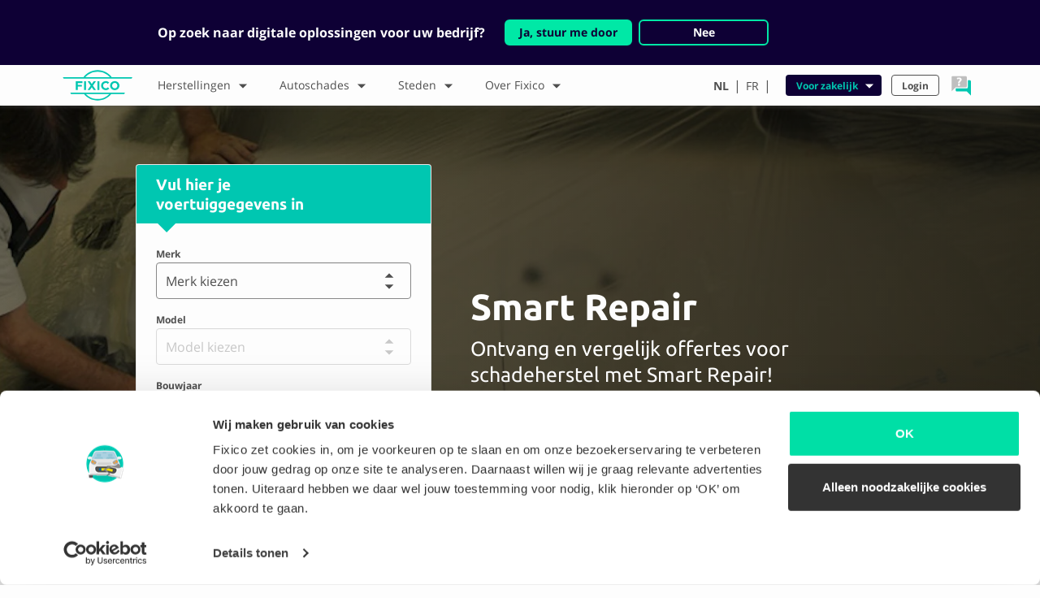

--- FILE ---
content_type: text/html;charset=UTF-8
request_url: https://fixico.be/nl/herstellingen/smart-repair
body_size: 84387
content:
<!DOCTYPE html>
<html lang="nl">
    <head>
        <meta charset="utf-8">

                    <title>Smart repair: Snel &amp; Goedkoop schadeherstel | Fixico</title>
            <meta property="og:title" content="Smart repair: Snel &amp; Goedkoop schadeherstel | Fixico" />
        
                <meta name="viewport" content="width=device-width, initial-scale=1, shrink-to-fit=no">

        
        <meta property="og:url" content="https://fixico.be/nl/herstellingen/smart-repair" />
        <meta name="og:locale" property="og:locale" content="nl_BE" />
                    <meta property="og:type" content="website" />
                    <meta property="og:site_name" content="Fixico" />
                    <meta property="og:image" content="https://storage.googleapis.com/website-assets-staging/logos/facebook_sharing.jpg" />
                    <meta name="description" content="Smart repair? Bij Fixico ontvang je gratis & vrijblijvend offertes van carrosseriebedrijven in de buurt. Binnen 24 uur 3 offertes. Vergelijk en bespaar direct!" />
                    <meta property="og:description" content="Smart repair? Bij Fixico ontvang je gratis & vrijblijvend offertes van carrosseriebedrijven in de buurt. Binnen 24 uur 3 offertes. Vergelijk en bespaar direct!" />
        
        
        
                <link rel="icon" type="image/png" href="https://website-assets.imgix.net/logo/fixico_light.ico" />
        <link rel="canonical" href="https://fixico.be/nl/herstellingen/smart-repair" />


                    <link rel="alternate" href="https://www.fixico.nl/herstelmethodes/smart-repair" hreflang="nl-NL">
                    <link rel="alternate" href="https://fixico.be/nl/herstellingen/smart-repair" hreflang="nl-BE">
                    <link rel="alternate" href="https://fixico.de/reparaturmethoden/smart-repair" hreflang="de-DE">
                    <link rel="alternate" href="https://fixico.be/fr/reparations/smart-repair" hreflang="fr-BE">
                                                                        
                <link href="/user/plugins/langswitcher/css/langswitcher.css" type="text/css" rel="stylesheet">
<link href="/user/themes/fixico/assets/stylesheets/application.css?v=1.1.0" type="text/css" rel="stylesheet">

    </head>
    <body class="nl_BE">
    <script type="application/ld+json">
{
    "@context": "http://schema.org",
    "@type": "Organization",
    "name": "Fixico",
    "url": "https://fixico.be/nl",
    "logo": "https://website-assets.imgix.net/logo/fixico_logo.svg",
    "address": {
        "@type": "PostalAddress",
        "streetAddress": "Weteringschans 85E",
        "postalCode": "1017RZ,",
        "addressLocality": "Amsterdam, Netherlands"
    },
    "contactPoint": {
        "@type": "ContactPoint",
        "telephone": "+32 0380 828 48",
        "contactType": "customer service",
        "email": "support@fixico.com",
        "hoursAvailable": {
            "@type": "OpeningHoursSpecification",
            "opens": "09:00",
            "closes": "18:00"
        }
    }
}
</script>        <div class="content">
                            <header class="header-nav">
            <div id="redirect-banner" class="tw-hidden tw-py-6 tw-bg-navy">
            <div class="container">
                <div class="tw-mx-7 xl:tw-mx-28 xl:tw-px-3 tw-flex tw-flex-wrap tw-items-center tw-text-center lg:tw-text-left">
                    <div class="text-white tw-font-semibold lg:tw-mr-6 tw-w-full lg:tw-w-auto">Op zoek naar digitale oplossingen voor uw bedrijf?</div>
                    <div class="tw-flex tw-text-sm tw-flex-wrap tw-justify-center tw-w-full lg:tw-w-auto tw-mt-4 lg:tw-mt-0">
                        <a data-track="Clicked business redirect" href="https://fixico-business.com/nl" class="tw-mb-2 sm:tw-mb-0 tw-text-center tw-flex tw-justify-center tw-items-center tw-bg-primary tw-px-4 tw-py-1 tw-border-solid tw-border-2 tw-border-primary tw-rounded-md tw-font-semibold tw-text-navy hover:tw-text-navy focus:tw-text-navy" style="text-decoration:none;">
                            Ja, stuur me door
                        </a>
                        <a class="tw-cursor-pointer tw-mx-2 tw-mb-2 sm:tw-mb-0 tw-text-center tw-flex tw-justify-center tw-items-center tw-bg-navy tw-px-4 tw-py-1 tw-rounded-md tw-font-semibold tw-border-solid tw-border-2 tw-border-primary text-white" style="min-width:160px;">
                            Nee
                        </a>
                    </div>
                </div>
            </div>
        </div>
        <div class="container header-nav__mobile hidden-lg-up">
                    <div class="navbar-toggler navbar-toggler-right p-0 m-0">
                <img src="https://website-assets.imgix.net/icon/hamburger_menu.svg" alt="hamburger menu" class="hamburger" width="30" height="30">
                <img src="https://website-assets.imgix.net/icon/close.svg" class="close" alt="close" width="30" height="30">
            </div>
                <a class="navbar-brand p-0 mb-0 mr-0" href="/nl"><img src="https://website-assets.imgix.net/logo/fixico_logo.svg" alt="Fixico Logo" width="85"></a>
        
            <ul class="nav main-nav main-nav--icon d-flex justify-content-center">
        <li class="nav-item dropdown my-auto d-flex justify-content-center flex-column">
            <a class="nav-link dropdown-toggle d-block" data-toggle="dropdown" href="#" role="button" aria-haspopup="true" aria-expanded="false">
                <img src="https://website-assets.imgix.net/icon/help.svg" alt="help icon">
            </a>
            <div class="dropdown-menu dropdown-menu-right">
                <a class="dropdown-item">
                    <h5>Wij helpen je graag!</h5>
                    <p>
                                                                            <span class="visual-circle visual-circle--green icon--small"></span>
                                                Ma t/m vr 09:00 - 18:00
                    </p>
                </a>
                                    <a class="dropdown-item py-1 " href="tel:+3238082848">
                        <div class="media">
                            <img class="d-flex align-self-start align-self-md-center mr-1 mr-md-2" src="https://website-assets.imgix.net/icon/phone.svg" alt="Phone" height="30" width="30">
                            <div class="media-body border-0 align-self-center">
                                <p class="mb-0 text-primary">0380 828 48</p>
                                <p class="mt-0">Direct contact</p>
                            </div>
                        </div>
                    </a>
                                    <a class="dropdown-item py-1 js-open-chat" href="#">
                        <div class="media">
                            <img class="d-flex align-self-start align-self-md-center mr-1 mr-md-2" src="https://website-assets.imgix.net/icon/chat.svg" alt="Chat" height="30" width="30">
                            <div class="media-body border-0 align-self-center">
                                <p class="mb-0 text-primary">Chat</p>
                                <p class="mt-0">Antwoord in 3 minuten</p>
                            </div>
                        </div>
                    </a>
                                    <a class="dropdown-item py-1 " href="https://api.whatsapp.com/send?phone=3238082848">
                        <div class="media">
                            <img class="d-flex align-self-start align-self-md-center mr-1 mr-md-2" src="https://website-assets.imgix.net/icon/whatsapp.svg" alt="Whatsapp" height="30" width="30">
                            <div class="media-body border-0 align-self-center">
                                <p class="mb-0 text-primary">WhatsApp</p>
                                <p class="mt-0">Antwoord in 1 uur</p>
                            </div>
                        </div>
                    </a>
                                    <a class="dropdown-item py-1 " href="mailto:support@fixico.com">
                        <div class="media">
                            <img class="d-flex align-self-start align-self-md-center mr-1 mr-md-2" src="https://website-assets.imgix.net/icon/email.svg" alt="Email" height="30" width="30">
                            <div class="media-body border-0 align-self-center">
                                <p class="mb-0 text-primary">E-mail</p>
                                <p class="mt-0">Antwoord in 1 dag</p>
                            </div>
                        </div>
                    </a>
                                    <a class="dropdown-item py-1 " href="/nl/hulp-en-advies/faq">
                        <div class="media">
                            <img class="d-flex align-self-start align-self-md-center mr-1 mr-md-2" src="https://website-assets.imgix.net/icon/faq.svg" alt="FAQ" height="30" width="30">
                            <div class="media-body border-0 align-self-center">
                                <p class="mb-0 text-primary">Veelgestelde vragen</p>
                                <p class="mt-0">Lees hier alle antwoorden</p>
                            </div>
                        </div>
                    </a>
                            </div>
        </li>
</ul>
        


    </div>
        <div class="container px-0 px-md-2 header-nav__main">
        <div class="row ">
                <div class="col-md-12">
                <nav class="d-flex justify-content-start p-0 mt-0 align-items-center">
                    <div class="hidden-md-down mr-0">
                                            <a class="navbar-brand m-0 d-flex justify-content-center" href="/nl"><img src="https://website-assets.imgix.net/logo/fixico_logo.svg" alt="Fixico Logo" height="48"></a>
                                        </div>
                                                                                                    <ul class="nav main-nav">
                        <li class="nav-item dropdown m-0">
                <a class="nav-link dropdown-toggle float-left w-100" href="/nl/herstellingen" id="dropdown-key" role="button"  data-toggle="dropdown" aria-haspopup="true" aria-expanded="false">
                    Herstellingen
                    <i class="icon icon--arrow-thick icon--rotate-down float-right"></i>
                </a>
                <div class="dropdown-menu" aria-labelledby="dropdown-key">
                    <div class="d-lg-flex">
                                                    <div class="w-100 ">
                                                                                                                <a class="dropdown-item" href="/nl/herstellingen/auto-spuiten">
                                                Auto spuiten
                                            </a>
                                    
                                                                                                                <a class="dropdown-item" href="/nl/herstellingen/smart-repair">
                                                Smart repair
                                            </a>
                                    
                                                                                                                <a class="dropdown-item" href="/nl/herstellingen/autoschade-herstel">
                                                Autoschade herstel
                                            </a>
                                    
                                                                                                                <a class="dropdown-item" href="/nl/herstellingen/uitdeuken-zonder-spuiten">
                                                Uitdeuken zonder spuiten
                                            </a>
                                    
                                                                                                                <a class="dropdown-item" href="/nl/herstellingen/bumper-spuiten">
                                                Bumper spuiten
                                            </a>
                                    
                                                                                                                <a class="dropdown-item" href="/nl/herstellingen/auto-krassen-verwijderen">
                                                Auto krassen verwijderen
                                            </a>
                                    
                                                                                                                <a class="dropdown-item" href="/nl/herstellingen/spotrepair">
                                                Spotrepair
                                            </a>
                                    
                                                                                                                <a class="dropdown-item" href="/nl/herstellingen/motorkap-spuiten">
                                                Motorkap spuiten
                                            </a>
                                    
                                                                                                                <a class="dropdown-item" href="/nl/herstellingen/auto-polieren">
                                                Auto polieren
                                            </a>
                                    
                                                                                            </div>
                                                                                <div class="w-100  hidden-md-down">
                                                                                                                <a class="dropdown-item" href="/nl/herstellingen/auto-reparatie">
                                                Auto reparatie
                                            </a>
                                    
                                                                                                                <a class="dropdown-item" href="/nl/herstellingen/autospuiterij">
                                                Autospuiterij
                                            </a>
                                    
                                                                                                                <a class="dropdown-item" href="/nl/herstellingen/autodeur-spuiten">
                                                Autodeur spuiten
                                            </a>
                                    
                                                                                                                <a class="dropdown-item" href="/nl/herstellingen/autolakken">
                                                Autolakken
                                            </a>
                                    
                                                                                                                <a class="dropdown-item" href="/nl/herstellingen/bumper-reparatie">
                                                Bumper reparatie
                                            </a>
                                    
                                                                                                    <a class="dropdown-item font-weight-bold text-primary hidden-lg-down" href="/nl/herstellingen">
                                        Alle herstellingen
                                    </a>
                                                            </div>
                                                            <div class="d-lg-flex">
                                    <a class="dropdown-item font-weight-bold text-primary hidden-lg-up" href="/nl/herstellingen">
                                        Alle herstellingen
                                    </a>
                                </div>
                                                                        </div>
                </div>
            </li>
            </ul>
                                                                                                            <ul class="nav main-nav">
                        <li class="nav-item dropdown m-0">
                <a class="nav-link dropdown-toggle float-left w-100" href="/nl/schades" id="dropdown-key" role="button"  data-toggle="dropdown" aria-haspopup="true" aria-expanded="false">
                    Autoschades
                    <i class="icon icon--arrow-thick icon--rotate-down float-right"></i>
                </a>
                <div class="dropdown-menu" aria-labelledby="dropdown-key">
                    <div class="d-lg-flex">
                                                    <div class="w-100 ">
                                                                                                                <a class="dropdown-item" href="/nl/schades/lakschade">
                                                Lakschade
                                            </a>
                                    
                                                                                                                <a class="dropdown-item" href="/nl/schades/bumperschade">
                                                Bumperschade
                                            </a>
                                    
                                                                                                                <a class="dropdown-item" href="/nl/schades/stoeprandschade">
                                                Stoeprandschade
                                            </a>
                                    
                                                                                                                <a class="dropdown-item" href="/nl/schades/blikschade">
                                                Blikschade
                                            </a>
                                    
                                                                                                                <a class="dropdown-item" href="/nl/schades/dorpelschade">
                                                Dorpelschade
                                            </a>
                                    
                                                                                                                <a class="dropdown-item" href="/nl/schades/hagelschade">
                                                Hagelschade
                                            </a>
                                    
                                                                                                                <a class="dropdown-item" href="/nl/schades/koplampschade">
                                                Koplamp schade
                                            </a>
                                    
                                                                                                                <a class="dropdown-item" href="/nl/schades/krasschade">
                                                Krasschade
                                            </a>
                                    
                                                                                                                <a class="dropdown-item" href="/nl/schades/roestvorming">
                                                Roestvorming
                                            </a>
                                    
                                                                                            </div>
                                                                                <div class="w-100  hidden-md-down">
                                                                                                                <a class="dropdown-item" href="/nl/schades/auto-steenslag">
                                                Auto steenslag
                                            </a>
                                    
                                                                                                    <a class="dropdown-item font-weight-bold text-primary hidden-lg-down" href="/nl/schades">
                                        Alle soorten autoschade
                                    </a>
                                                            </div>
                                                            <div class="d-lg-flex">
                                    <a class="dropdown-item font-weight-bold text-primary hidden-lg-up" href="/nl/schades">
                                        Alle soorten autoschade
                                    </a>
                                </div>
                                                                        </div>
                </div>
            </li>
            </ul>
                                                                                                            <ul class="nav main-nav">
                        <li class="nav-item dropdown m-0">
                <a class="nav-link dropdown-toggle float-left w-100" href="/nl/stad" id="dropdown-key" role="button"  data-toggle="dropdown" aria-haspopup="true" aria-expanded="false">
                    Steden
                    <i class="icon icon--arrow-thick icon--rotate-down float-right"></i>
                </a>
                <div class="dropdown-menu" aria-labelledby="dropdown-key">
                    <div class="d-lg-flex">
                                                    <div class="w-100 ">
                                                                                                                <a class="dropdown-item" href="/nl/stad/antwerpen">
                                                Antwerpen
                                            </a>
                                    
                                                                                                                <a class="dropdown-item" href="/nl/stad/mechelen">
                                                Mechelen
                                            </a>
                                    
                                                                                                                <a class="dropdown-item" href="/nl/stad/leuven">
                                                Leuven
                                            </a>
                                    
                                                                                                                <a class="dropdown-item" href="/nl/stad/anderlecht">
                                                Anderlecht
                                            </a>
                                    
                                                                                                                <a class="dropdown-item" href="/nl/stad/brussel">
                                                Brussel
                                            </a>
                                    
                                                                                                                <a class="dropdown-item" href="/nl/stad/kapellen">
                                                Kapellen
                                            </a>
                                    
                                                                                                    <a class="dropdown-item font-weight-bold text-primary hidden-lg-down" href="/nl/stad">
                                        Alle Steden
                                    </a>
                                                            </div>
                                                            <div class="d-lg-flex">
                                    <a class="dropdown-item font-weight-bold text-primary hidden-lg-up" href="/nl/stad">
                                        Alle Steden
                                    </a>
                                </div>
                                                                        </div>
                </div>
            </li>
            </ul>
                                                                                                            <ul class="nav main-nav">
                        <li class="nav-item dropdown m-0">
                <a class="nav-link dropdown-toggle float-left w-100" href="/nl/hulp-en-advies" id="dropdown-key" role="button"  data-toggle="dropdown" aria-haspopup="true" aria-expanded="false">
                    Over Fixico
                    <i class="icon icon--arrow-thick icon--rotate-down float-right"></i>
                </a>
                <div class="dropdown-menu" aria-labelledby="dropdown-key">
                    <div class="d-lg-flex">
                                                    <div class="w-100 ">
                                                                                                                <a class="dropdown-item" href="/nl/hulp-en-advies/over-ons">
                                                Over ons
                                            </a>
                                    
                                                                                                                <a class="dropdown-item" href="/nl/hulp-en-advies/hoe-werkt-het">
                                                Hoe het werkt?
                                            </a>
                                    
                                                                                                                <a class="dropdown-item" href="/nl/hulp-en-advies/voordelen">
                                                Voordelen
                                            </a>
                                    
                                                                                                                <a class="dropdown-item" href="/nl/hulp-en-advies/faq">
                                                FAQ
                                            </a>
                                    
                                                                                                            <a class="dropdown-item" href="https://fixico-business.com/" target="_blank" rel="noopener">
                                            Business
                                        </a>
                                        
                                                                                            </div>
                                                                        </div>
                </div>
            </li>
            </ul>
                                                                        
                    <div class="ml-md-auto d-flex flex-column flex-md-row hidden-md-down align-items-center">

                                                        

<ul class="nav main-nav main-nav--language  pr-lg-1">
            
                
                                                                                        
                                            
                
                                                                                        
                                        
                                                                
                                                                                                                                            
                <li class="nav-item">
                    <a href="https://fixico.be/nl/herstellingen/smart-repair" class="nav-link px-0 pl-3 pr-2 px-lg-1 py-lg-2  active">
                                                    NL
                                            </a>
                </li>
                                    <li class="nav-item">
                        <span class="nav-link px-0 py-2">|</span>
                    </li>
                                                
                            
                
                                                    
                                        
                                                                
                                                                                                                                            
                <li class="nav-item">
                    <a href="https://fixico.be/fr/reparations/smart-repair" class="nav-link px-0 pl-3 pr-2 px-lg-1 py-lg-2 ">
                                                    FR
                                            </a>
                </li>
                                    <li class="nav-item">
                        <span class="nav-link px-0 py-2">|</span>
                    </li>
                                        </ul>

                            <ul class="nav main-nav main-nav--small justify-content-end">
    <li class="nav-item dropdown">
        <a class="nav-link nav-link--green dropdown-toggle float-left w-100" data-toggle="dropdown" href="#" role="button" aria-haspopup="true" aria-expanded="false">
            Voor zakelijk
            <i class="icon icon--arrow-thick icon--rotate-down float-right" aria-hidden="true"></i>
        </a>
        <div class="dropdown-menu dropdown-menu-right">
                            <a class="dropdown-item" href="https://fixico-business.com/nl">
                    Wagenparken en verzekeraars
                </a>
                            <a class="dropdown-item" href="https://fixico.be/nl/zakelijk/voor-carrosserie">
                    Carrossiebedrijven
                </a>
                    </div>
    </li>
</ul>


    <ul class="nav main-nav main-nav--small justify-content-end">
    <li class="nav-item dropdown">
        <a class="nav-link float-left w-100" href="https://app.fixico.be/login?locale=nl-BE" role="button" aria-expanded="false">Login
        </a>
    </li>
</ul>



                                                    <ul class="nav main-nav main-nav--icon d-flex justify-content-center">
        <li class="nav-item dropdown my-auto d-flex justify-content-center flex-column">
            <a class="nav-link dropdown-toggle d-block" data-toggle="dropdown" href="#" role="button" aria-haspopup="true" aria-expanded="false">
                <img src="https://website-assets.imgix.net/icon/help.svg" alt="help icon">
            </a>
            <div class="dropdown-menu dropdown-menu-right">
                <a class="dropdown-item">
                    <h5>Wij helpen je graag!</h5>
                    <p>
                                                                            <span class="visual-circle visual-circle--green icon--small"></span>
                                                Ma t/m vr 09:00 - 18:00
                    </p>
                </a>
                                    <a class="dropdown-item py-1 " href="tel:+3238082848">
                        <div class="media">
                            <img class="d-flex align-self-start align-self-md-center mr-1 mr-md-2" src="https://website-assets.imgix.net/icon/phone.svg" alt="Phone" height="30" width="30">
                            <div class="media-body border-0 align-self-center">
                                <p class="mb-0 text-primary">0380 828 48</p>
                                <p class="mt-0">Direct contact</p>
                            </div>
                        </div>
                    </a>
                                    <a class="dropdown-item py-1 js-open-chat" href="#">
                        <div class="media">
                            <img class="d-flex align-self-start align-self-md-center mr-1 mr-md-2" src="https://website-assets.imgix.net/icon/chat.svg" alt="Chat" height="30" width="30">
                            <div class="media-body border-0 align-self-center">
                                <p class="mb-0 text-primary">Chat</p>
                                <p class="mt-0">Antwoord in 3 minuten</p>
                            </div>
                        </div>
                    </a>
                                    <a class="dropdown-item py-1 " href="https://api.whatsapp.com/send?phone=3238082848">
                        <div class="media">
                            <img class="d-flex align-self-start align-self-md-center mr-1 mr-md-2" src="https://website-assets.imgix.net/icon/whatsapp.svg" alt="Whatsapp" height="30" width="30">
                            <div class="media-body border-0 align-self-center">
                                <p class="mb-0 text-primary">WhatsApp</p>
                                <p class="mt-0">Antwoord in 1 uur</p>
                            </div>
                        </div>
                    </a>
                                    <a class="dropdown-item py-1 " href="mailto:support@fixico.com">
                        <div class="media">
                            <img class="d-flex align-self-start align-self-md-center mr-1 mr-md-2" src="https://website-assets.imgix.net/icon/email.svg" alt="Email" height="30" width="30">
                            <div class="media-body border-0 align-self-center">
                                <p class="mb-0 text-primary">E-mail</p>
                                <p class="mt-0">Antwoord in 1 dag</p>
                            </div>
                        </div>
                    </a>
                                    <a class="dropdown-item py-1 " href="/nl/hulp-en-advies/faq">
                        <div class="media">
                            <img class="d-flex align-self-start align-self-md-center mr-1 mr-md-2" src="https://website-assets.imgix.net/icon/faq.svg" alt="FAQ" height="30" width="30">
                            <div class="media-body border-0 align-self-center">
                                <p class="mb-0 text-primary">Veelgestelde vragen</p>
                                <p class="mt-0">Lees hier alle antwoorden</p>
                            </div>
                        </div>
                    </a>
                            </div>
        </li>
</ul>
                                            </div>

                    <div class="hidden-lg-up">
                            <ul class="nav main-nav main-nav--small justify-content-end">
    <li class="nav-item dropdown">
        <a class="nav-link nav-link--green dropdown-toggle float-left w-100" data-toggle="dropdown" href="#" role="button" aria-haspopup="true" aria-expanded="false">
            Voor zakelijk
            <i class="icon icon--arrow-thick icon--rotate-down float-right" aria-hidden="true"></i>
        </a>
        <div class="dropdown-menu dropdown-menu-right">
                            <a class="dropdown-item" href="https://fixico-business.com/nl">
                    Wagenparken en verzekeraars
                </a>
                            <a class="dropdown-item" href="https://fixico.be/nl/zakelijk/voor-carrosserie">
                    Carrossiebedrijven
                </a>
                    </div>
    </li>
</ul>


    <ul class="nav main-nav main-nav--small justify-content-end">
    <li class="nav-item dropdown">
        <a class="nav-link float-left w-100" href="https://app.fixico.be/login?locale=nl-BE" role="button" aria-expanded="false">Login
        </a>
    </li>
</ul>


                                

<ul class="nav main-nav main-nav--language  main-nav--language--mobile  pr-lg-1">
            
                
                                                                                        
                                            
                
                                                                                        
                                        
                                                                
                                                                                                                                            
                <li class="nav-item">
                    <a href="https://fixico.be/nl/herstellingen/smart-repair" class="nav-link px-0 pl-3 pr-2 px-lg-1 py-lg-2">
                                                    Nederlands <i class="icon icon--success icon--small float-right"></i>
                                            </a>
                </li>
                                                
                            
                
                                                    
                                        
                                                                
                                                                                                                                            
                <li class="nav-item">
                    <a href="https://fixico.be/fr/reparations/smart-repair" class="nav-link px-0 pl-3 pr-2 px-lg-1 py-lg-2">
                                                    Français 
                                            </a>
                </li>
                                        </ul>
                    </div>
                                    </nav>
            </div>
        </div>
    </div>
    <div class="shadow"></div>
    </header>
            
                                <section class="section section--bg">
    <div  class="test-a test-a--zipcode test-a--zipcode-header">
            
    <style type="text/css">
    .lazy-hero-lg-37b0268d153462347f17d375eeb25dd9.lazyloaded {
        background-image: url(https://website-assets.imgix.net/photo/repair/burnishing_car_01.jpg?q=80&auto=format,compress&crop=faces&fit=crop&w=1920&h=600);
    }
    .lazy-hero-sm-37b0268d153462347f17d375eeb25dd9.lazyloaded {
        background-image: url(https://website-assets.imgix.net/photo/repair/burnishing_car_01.jpg?q=80&auto=format,compress&fit=crop&crop=faces&w=600&h=450);
    }
    </style>
    <section class="section section--bg">
        <div class="funnel--yellow pt-md-5 py-md-6">
            <div class="section--bg__header-background section--bg__header-background--funnel hidden-sm-down lazy-hero-lg-37b0268d153462347f17d375eeb25dd9 lazyload">
            </div>
            <div class="container">
                <div class="row">
                    <div class="col-12 col-lg-6 push-lg-5 pl-lg-4 pt-5 pt-md-0 img-container my-auto d-flex flex-column justify-content-center">
                        <div class="section--bg__header-background section--bg__header-background--funnel hidden-md-up lazy-hero-sm-37b0268d153462347f17d375eeb25dd9 lazyload">
                        </div>
                                                            <div class="header-title mb-1">
  <h1 class="mb-0">
      Smart Repair
  </h1>
          <span class="h1 mb-0 text-white"><small>Ontvang en vergelijk offertes voor schadeherstel met Smart Repair!</small></span>
    </div>
            
                                                    <div class="w-50 hidden-lg-up">
                                <img src="https://website-assets.imgix.net/illustration/home_compare.svg" alt="FUNNEL.BLOCK.IMAGE_ALT">
                            </div>
                                            </div>
                    <div class="col-12 col-lg-4 pull-lg-5 p-0 px-sm-0 px-md-2">
                                    <div id="funnelbar--header-funnel"  class="card funnelbar funnelbar--base funnelbar--block ">
            <div class="card-header funnelbar__header hidden-sm-down">
            <h3 class="h4 mb-0">Vul hier je </br> voertuiggegevens in
                <br>
                <small></small>
            </h3>
        </div>
        <div class="card-block funnelbar__form funnelbar__form--header-funnel">
    </div>
</div>
<script type="text/javascript">
  document.addEventListener("DOMContentLoaded", function(event) {
    var labels = {
      input: {
        brand: {
          label: "Merk",
          placeholder: "Merk kiezen"
        },
        model: {
          label: "Model",
          placeholder: "Model kiezen"
        },
        year: {
          label: "Bouwjaar",
          placeholder: "Kies bouwjaar"
        },
        no_result: ""
      },
      button: "Prijzen vergelijken",
      track_text: "entered funnel through header",
      button_classes: "btn btn-primary btn-block btn-lg btn-header-funnel"
    };

    ReactDOM.render(React.createElement(Funnelbar, { id: 'header-funnel', labels: labels, parameters: {"locale":"nl-BE"}, minYear: 1960, vehicles: Vehicles, appUrl: 'https://app.fixico.be' }), document.querySelector('.funnelbar__form--header-funnel'));
  });
</script>
                                </div>
                </div>
                
                            </div>
        </div>
    </section>

    </div>
    <div class="test-b test-b--zipcode test-b--zipcode-header">
        <div class="header-zipcode py-4 py-md-6 d-flex">
                            <style type="text/css">
                    .lazy-image-b1-81ae71534d1cfe1d01435134c9b53506.lazyloaded {
                        background-image: url(https://website-assets.imgix.net/photo/repair/burnishing_car_01.jpg?q=80&auto=format,compress&crop=faces&fit=crop&w=1920&h=600);
                    }
                    .lazy-image-b2-81ae71534d1cfe1d01435134c9b53506.lazyloaded {
                        background-image: url(https://website-assets.imgix.net/photo/repair/burnishing_car_01.jpg?q=80&auto=format,compress&crop=faces&fit=crop&w=600&h=450);
                    }
                </style>
            <div class="section--bg__header-background section--bg__header-background--funnel hidden-md-down lazy-image-b1-81ae71534d1cfe1d01435134c9b53506 lazyload"></div>
            <div class="section--bg__header-background section--bg__header-background--funnel hidden-lg-up lazy-image-b2-81ae71534d1cfe1d01435134c9b53506 lazyload"></div>
            <div class="container d-flex flex-row align-content-center justify-content-center my-auto">
                <div class="col-12 col-md-10">
                    <div class="text-center">
                                                                                                    
                        <div class="header-title mb-1">
  <h1 class="mb-0">
      Smart Repair
  </h1>
          <span class="h1 mb-0 text-white"><small>Ontvang en vergelijk offertes voor schadeherstel met Smart Repair!</small></span>
    </div>
                        <div class="d-flex flex-column align-content-center">
                            <div class="funnel-zipcode">
    <div class="funnel-zipcode__label">
        <label class="h4 mt-3 text-white" for="zipcode--funnel-zipcode--header">Wat is je postcode?</label>
    </div>
    <form class="form-inline justify-content-center funnel-zipcode__form flex-column flex-md-row" action="https://app.fixico.be">
        <div class="funnel-zipcode__form__group funnelbar__form__input__group funnel-zipcode__form__group--addon mb-2 mr-md-3 mb-sm-0">
            <span class="icon icon--zipcode-grey mb-1"></span>
            <input type="text" id="zipcode--funnel-zipcode--header" class="form-control funnel-zipcode__input funnel-zipcode__form__group__input" placeholder="2000" name="zipcode" value="">
        </div>
                    <input type="hidden" name="locale" value="nl-BE">
                    <input type="hidden" name="version" value="1">
        
        <button type="submit" data-track="entered funnel through header" class="mt-2 mt-md-0 btn px-4 btn-yellow">Prijzen vergelijken</button>
    </form>
</div>                        </div>
                    </div>
                </div>
            </div>
                    </div>
    </div>
</section>

                    <section class="section section--usp section--bg-grey py-4 pb-md-0 pt-md-3 py-lg-3 hidden">
    <div class="container">
        <div class="row">
                                                                                                                    
                                                                                                
                        <div class="col-12 col-md-6 col-lg-3  offset-lg-2  pb-3 pb-lg-0">
                                <div class="media usp">
        <img class="icon--usp d-flex align-self-start align-self-md-center mr-1 mr-md-3" src="https://website-assets.imgix.net/icon/repair_shop.svg?q=80&auto=format,compress&w=50&h=50" alt="">
        <div class="media-body align-self-center">
                                    <p><strong>Gekwalificeerde</strong></br> carrosseriebedrijven</p>
                    </div>
    </div>
                        </div>
                    
                                                                                                
                        <div class="col-12 col-md-6 col-lg-3  offset-lg-2  pb-0 ">
                                <div class="media usp">
        <img class="icon--usp d-flex align-self-start align-self-md-center mr-1 mr-md-3" src="https://website-assets.imgix.net/icon/thumb.svg?q=80&auto=format,compress&w=50&h=50" alt="">
        <div class="media-body align-self-center">
                                    <p><strong>9.1</strong><br> klanttevredenheid</p>
                    </div>
    </div>
                        </div>
                                        </div>
    </div>
</section>

                    <section class="section section--bg-white py-5 py-md-6">
    <div class="container">
        <h2 class="text-center">Alles over Smart Repair</h2>
        <div class="col-12 px-0 px-md-2">
            <div class="tabs">
    <div class="hidden-lg-up">
        <div id="mobile__accordion" role="tablist" aria-multiselectable="true">
            <div class="card">
                                    <div role="tab" id="mobile__heading--0">
                        <h3 class="mb-0 h5">
                            <a class="btn btn-primary info-tab__button btn-block" data-toggle="collapse" data-parent="#mobile__accordion" href="#mobile__collapse--0" id="mobile__tab--0" onclick="window.location.hash = 'mobile__tab--0';" aria-expanded="true" aria-controls="collapse--0">
                                <p>Wat is smart repair?</p>
                                <span class="icon icon--arrow-thick-white icon--rotate-down" aria-hidden="true"></span>
                            </a>
                        </h3>
                    </div>

                    <div id="mobile__collapse--0" class="collapse show" role="tabpanel" aria-labelledby="mobile__heading--0">
                        <div class="py-2">
                            <h3>Smart Repair</h3>
<p>Smart repair is, net als quickrepair, een verzamelnaam voor nieuwe, alternatieve schadeherstelmethodes. Door gebruik te maken van deze nieuwe herstelmethodes kan er zeer efficient schade hersteld worden. Een aantal voorbeelden van nieuwe herstelmethoden die als smartrepair worden beschouwd zijn:</p>
<p>Spotrepair
Uitdeuken zonder spuiten
Ruit reparatie
Velg reparatie
Interieur reparatie</p>
<h3>Offertes aanvragen?</h3>
<p>Wil je weten wat het kost om jouw autoschade te laten herstellen? Vraag dan nu via Fixico gratis en vrijblijvend offertes aan. Binnen 24 uur ontvang je maximaal vier offertes van carrosseriebedrijven bij jou uit de buurt.</p>
                        </div>
                    </div>
                                    <div role="tab" id="mobile__heading--1">
                        <h3 class="mb-0 h5">
                            <a class="btn btn-primary info-tab__button btn-block" data-toggle="collapse" data-parent="#mobile__accordion" href="#mobile__collapse--1" id="mobile__tab--1" onclick="window.location.hash = 'mobile__tab--1';" aria-expanded="false" aria-controls="collapse--1">
                                <p>De voordelen van Smart Repair</p>
                                <span class="icon icon--arrow-thick-white icon--rotate-down" aria-hidden="true"></span>
                            </a>
                        </h3>
                    </div>

                    <div id="mobile__collapse--1" class="collapse " role="tabpanel" aria-labelledby="mobile__heading--1">
                        <div class="py-2">
                            <h3>Efficient, dus goedkoper</h3>
<p>Door gebruik van de nieuwe herstelmethodes kan de carrosserie veel gerichter en sneller schade herstellen. Dit betekent tegelijkertijd dat het voor een carrosserie gemakkelijker wordt om de werkplaatsbezetting te optimaliseren. Al deze verschillende factoren bij elkaar zorgen ervoor dat het herstel tegen een lagere prijs gerealiseerd kan worden.</p>
<h3>Offertes aanvragen?</h3>
<p>Wil je weten wat Smart Repair kost om jouw autoschade te laten herstellen? Vraag dan nu via Fixico gratis en vrijblijvend offertes aan. Binnen 24 uur ontvang je maximaal vier offertes van carrosseriebedrijven bij jou uit de buurt.</p>
                        </div>
                    </div>
                                    <div role="tab" id="mobile__heading--2">
                        <h3 class="mb-0 h5">
                            <a class="btn btn-primary info-tab__button btn-block" data-toggle="collapse" data-parent="#mobile__accordion" href="#mobile__collapse--2" id="mobile__tab--2" onclick="window.location.hash = 'mobile__tab--2';" aria-expanded="false" aria-controls="collapse--2">
                                <p>Offertes aanvragen voor Smart Repair?</p>
                                <span class="icon icon--arrow-thick-white icon--rotate-down" aria-hidden="true"></span>
                            </a>
                        </h3>
                    </div>

                    <div id="mobile__collapse--2" class="collapse " role="tabpanel" aria-labelledby="mobile__heading--2">
                        <div class="py-2">
                            <h3>Vraag gratis en vrijblijvend offertes aan!</h3>
<p>Wil je weten wat het kost om autoschade te laten herstellen? Vraag via Fixico gratis en vrijblijvend offertes aan voor het herstellen van jouw autoschade. Binnen 24 uur ontvang je een offerte van maximaal vier verschillende carrosseriebedrijven.</p>
<p>Fixico werkt alleen samen met gecertificeerde carrosseriebedrijven. Dit betekent dat je, naast de beste service en scherp geprijsde offertes, altijd twee jaar garantie hebt op Smart Repair.</p>
                        </div>
                    </div>
                            </div>
        </div>
    </div>
    <div class="hidden-md-down">
        <div id="desktop__accordion" role="tablist" aria-multiselectable="true">
            <div class="card">
                <div class="row">
                                            <div class="col-4" role="tab" id="desktop__heading--0">
                            <h3 class="mb-0 h5">
                                <a class="btn btn-primary info-tab__button btn-block" data-toggle="collapse" data-parent="#desktop__accordion" href="#desktop__collapse--0" aria-expanded="true" aria-controls="collapse--0">
                                    Wat is smart repair? <span class="icon icon--arrow-thick-white icon--rotate-down" aria-hidden="true"></span>
                                </a>
                            </h3>
                        </div>
                                            <div class="col-4" role="tab" id="desktop__heading--1">
                            <h3 class="mb-0 h5">
                                <a class="btn btn-primary info-tab__button btn-block" data-toggle="collapse" data-parent="#desktop__accordion" href="#desktop__collapse--1" aria-expanded="false" aria-controls="collapse--1">
                                    De voordelen van Smart Repair <span class="icon icon--arrow-thick-white icon--rotate-down" aria-hidden="true"></span>
                                </a>
                            </h3>
                        </div>
                                            <div class="col-4" role="tab" id="desktop__heading--2">
                            <h3 class="mb-0 h5">
                                <a class="btn btn-primary info-tab__button btn-block" data-toggle="collapse" data-parent="#desktop__accordion" href="#desktop__collapse--2" aria-expanded="false" aria-controls="collapse--2">
                                    Offertes aanvragen voor Smart Repair? <span class="icon icon--arrow-thick-white icon--rotate-down" aria-hidden="true"></span>
                                </a>
                            </h3>
                        </div>
                                    </div>
                                    <div id="desktop__collapse--0" class="collapse show" role="tabpanel" aria-labelledby="desktop__heading--0">
                        <div class="py-2">
                            <h3>Smart Repair</h3>
<p>Smart repair is, net als quickrepair, een verzamelnaam voor nieuwe, alternatieve schadeherstelmethodes. Door gebruik te maken van deze nieuwe herstelmethodes kan er zeer efficient schade hersteld worden. Een aantal voorbeelden van nieuwe herstelmethoden die als smartrepair worden beschouwd zijn:</p>
<p>Spotrepair
Uitdeuken zonder spuiten
Ruit reparatie
Velg reparatie
Interieur reparatie</p>
<h3>Offertes aanvragen?</h3>
<p>Wil je weten wat het kost om jouw autoschade te laten herstellen? Vraag dan nu via Fixico gratis en vrijblijvend offertes aan. Binnen 24 uur ontvang je maximaal vier offertes van carrosseriebedrijven bij jou uit de buurt.</p>
                        </div>
                    </div>
                                    <div id="desktop__collapse--1" class="collapse " role="tabpanel" aria-labelledby="desktop__heading--1">
                        <div class="py-2">
                            <h3>Efficient, dus goedkoper</h3>
<p>Door gebruik van de nieuwe herstelmethodes kan de carrosserie veel gerichter en sneller schade herstellen. Dit betekent tegelijkertijd dat het voor een carrosserie gemakkelijker wordt om de werkplaatsbezetting te optimaliseren. Al deze verschillende factoren bij elkaar zorgen ervoor dat het herstel tegen een lagere prijs gerealiseerd kan worden.</p>
<h3>Offertes aanvragen?</h3>
<p>Wil je weten wat Smart Repair kost om jouw autoschade te laten herstellen? Vraag dan nu via Fixico gratis en vrijblijvend offertes aan. Binnen 24 uur ontvang je maximaal vier offertes van carrosseriebedrijven bij jou uit de buurt.</p>
                        </div>
                    </div>
                                    <div id="desktop__collapse--2" class="collapse " role="tabpanel" aria-labelledby="desktop__heading--2">
                        <div class="py-2">
                            <h3>Vraag gratis en vrijblijvend offertes aan!</h3>
<p>Wil je weten wat het kost om autoschade te laten herstellen? Vraag via Fixico gratis en vrijblijvend offertes aan voor het herstellen van jouw autoschade. Binnen 24 uur ontvang je een offerte van maximaal vier verschillende carrosseriebedrijven.</p>
<p>Fixico werkt alleen samen met gecertificeerde carrosseriebedrijven. Dit betekent dat je, naast de beste service en scherp geprijsde offertes, altijd twee jaar garantie hebt op Smart Repair.</p>
                        </div>
                    </div>
                            </div>
        </div>
    </div>
</div>
        </div>
    </div>
</section>

                    <section class="section text-center section--bg-white py-5 py-md-6">
    <div class="container">
        <div class="row">
            <div class="col-md-12 pb-0 pb-md-3">
                <h2>
                    Inzicht in de kosten was nog nooit zo makkelijk
                                    </h2>
            </div>
        </div>
        <div class="row">
        <div class="col-lg-6 pb-5 pb-lg-0 d-flex justify-content-center">
              <div class="img-container  illustration illustration--old-new">
      <h3 class="red"><small>Zelf carrosserie zoeken:</small><br>Is dit een goede prijs?</h3>
  
  <img data-src="https://website-assets.imgix.net/illustration/old_new.svg?q=80&auto=format,compress" class="illustration__image lazyload" alt="Zelf carrossierie zoeken">

  </div>
          </div>
            <div class="col-lg-6 d-flex justify-content-center">
                <div class="img-container  illustration illustration--old-new">
      <h3 class="green"><small>Nu doe je het een stuk slimmer:</small><br>Vergelijk online en bespaar</h3>
  
  <img data-src="https://website-assets.imgix.net/illustration/old_new_compare.svg?q=80&auto=format,compress" class="illustration__image lazyload" alt="Online carrosserie vergelijken">

  </div>
            </div>
        </div>
    </div>
</section>

                    <section class="section section--bg-green py-5 py-md-6 test-a test-a--zipcode-section">
    <div class="container">
        <div class="row">
            <div class="col-md-12 d-flex flex-row align-content-end">
                <h2 class="align-self-end">
                    Start met vergelijken en bespaar op smart repair
                </h2>
                <img src="https://website-assets.imgix.net/illustration/horizontal_funnel_photo_nl_BE.svg"  class="mr-5 ml-auto hidden-sm-down" height="100%" width="200px" alt="FUNNEL.SECTION.IMAGE_ALT">
            </div>
        </div>
        <div class="row">
            <div class="col-md-12">
                                                                <div id="funnelbar--section-funnel"  class="card funnelbar funnelbar--base funnelbar--horizontal ">
        <div class="card-block funnelbar__form funnelbar__form--section-funnel">
    </div>
</div>
<script type="text/javascript">
  document.addEventListener("DOMContentLoaded", function(event) {
    var labels = {
      input: {
        brand: {
          label: "Merk",
          placeholder: "Merk kiezen"
        },
        model: {
          label: "Model",
          placeholder: "Model kiezen"
        },
        year: {
          label: "Bouwjaar",
          placeholder: "Kies bouwjaar"
        },
        no_result: ""
      },
      button: "Vergelijk prijzen",
      track_text: "entered funnel through block",
      button_classes: "btn btn-primary btn-block btn-section-funnel"
    };

    ReactDOM.render(React.createElement(Funnelbar, { id: 'section-funnel', labels: labels, parameters: {"locale":"nl-BE"}, minYear: 1960, vehicles: Vehicles, appUrl: 'https://app.fixico.be' }), document.querySelector('.funnelbar__form--section-funnel'));
  });
</script>

                                </div>
        </div>
    </div>
</section>
<style type="text/css">
    .lazy-image-.lazyloaded {
        background-image: url(https://website-assets.imgix.net/photo/hero/diamond.svg);
    }
</style>
<section class="section test-b test-b--zipcode test-b--zipcode-section section--bg-green">
    <div class="d-flex">
        <div class="section--bg-green__background lazy-image- lazyload"></div>
        <div class="container text-center my-auto">
            <div class="row">
                <div class="col-md-12">
                    <h2 class="mb-0">
                        Start met vergelijken en bespaar
                    </h2>
                </div>
            </div>
            <div class="row">
                <div class="col-md-12">
                                                                                                                                        
                    <div class="funnel-zipcode">
    <div class="funnel-zipcode__label">
        <label class="h4 mt-3 text-white" for="zipcode--funnel-zipcode--section">Wat is je postcode?</label>
    </div>
    <form class="form-inline justify-content-center funnel-zipcode__form flex-column flex-md-row" action="https://app.fixico.be">
        <div class="funnel-zipcode__form__group funnelbar__form__input__group funnel-zipcode__form__group--addon mb-2 mr-md-3 mb-sm-0">
            <span class="icon icon--zipcode-grey mb-1"></span>
            <input type="text" id="zipcode--funnel-zipcode--section" class="form-control funnel-zipcode__input funnel-zipcode__form__group__input" placeholder="2000" name="zipcode" value="">
        </div>
                    <input type="hidden" name="locale" value="nl-BE">
                    <input type="hidden" name="version" value="1">
        
        <button type="submit" data-track="entered funnel through block" class="mt-2 mt-md-0 btn px-4 btn-yellow">Prijzen vergelijken</button>
    </form>
</div>                </div>
            </div>
        </div>
    </div>
</section>

                    <div style="background-color: white; width: 100%; height: 100%;"></div>
                    <section class="section section--bg-grey py-5 py-md-6">
    <div class="container">
        <div class="row">
            <div class="col-12">
                                                                   <div class="columns-text">
    <h2>Smart Repair</h2>
<p>De volgende informatie is, in samenwerking met carrosseriebedrijven uit ons herstelnetwerk, gecontroleerd en geverifieerd door <a href="/nl/hulp-en-advies/faq/wie-zijn-de-schade-experts" target=_blank>het schade-expertteam</a>. Heb je meer vragen over Smart Repair? Neem dan <a href="/nl/hulp-en-advies/contact">contact op</a> met onze schade-experts.</p>
<p>Smart Repair, oftewel “Small and Medium Area Repair Techniques” is een verzamelnaam voor verschillende herstellingen. Met deze herstellingen kunnen kleine schades snel hersteld worden zonder dat een heel onderdeel van de  auto behandeld hoeft te worden. Dit scheelt in tijd en kosten. Door middel van deze herstellingen kunnen onder andere schade aan het koetswerk, maar ook aan het interieur behandeld worden. </p>
<h3>Smart Repair: snel en voordelig</h3>
<p>Door middel van herstellingen die onder Smart Repair vallen kunnen kleine schades aan de auto eenvoudig hersteld worden. Vroeger moest bijvoorbeeld vaak de hele bumper of motorkap gedemonteerd, geschuurd en gespoten worden. Tegenwoordig kan echter ook alleen het schade oppervlak van een onderdeel behandeld worden. Hierdoor hoeft niet het hele onderdeel gedemonteerd, geschuurd en gespoten te worden.  Kleine schades zoals deukjes, krassen, sterretjes, maar ook gaatjes in de bekleding van de stoelen kunnen dus snel worden opgelost. Dankzij Smart Repair hersteltechnieken kan schade snel en tegen een lage prijs hersteld worden. Dit komt doordat er minder materiaal en arbeidskosten gemaakt worden. Daarnaast hoeft een onderdeel maar deels behandeld (geschuurd en gespoten) te worden. Smart Repair is dus goedkoper, sneller en beter voor het milieu! </p>
<h3>Wanneer kan er gebruik gemaakt worden van Smart Repair?</h3>
<p>Zoals eerder vermeld in dit artikel is Smart Repair aan verzamelnaam voor verschillende soorten herstellingen. Deze herstellingen zijn allemaal het best geschikt voor het herstellen van één of meerdere typen schade. Door middel van verschillende methodes kunnen onder andere de volgende typen schaden hersteld worden: </p>
<ul>
<li><a href="/nl/herstellingen/uitdeuken-zonder-spuiten/">Deukschade</a>: deukjes in het plaatmateriaal van de auto kunnen door middel van herstellingen zoals uitdeuken zonder spuiten eenvoudig hersteld worden. </li>
<li><a href="/nl/schades/krasschade/">Krasschade</a> of andere lakschade: krasjes of putjes in de lak.</li>
<li><a href="/nl/schades/autoruitschade/">Ruitschade</a>: sterretjes in de autoruit. </li>
<li>Interieurschade: schade aan het interieur zoals gaatjes in het dashboard, brandgaatjes in de leren of stoffen bekleding, beschadiging van het dakhemel of leererosie aan (bijvoorbeeld) het stuur.</li>
<li><a href="/nl/schades/koplampschade/">Koplampschade</a>: bekraste of doffe koplampen.</li>
<li>Velgschade: <a href="/nl/schades/stoeprandschade/">stoeprandschade</a> of andere soorten (kras)schade aan de velgen.</li>
</ul>
<h3>Offertes voor herstellingen aanvragen</h3>
<p>Wil je weten of je jouw schade door een van de Smart Repair herstellingen kunt laten herstellen? <a href="https://app.fixico.be/schade-melden">Vraag dan bij Fixico offertes aan</a> van verschillende carrosseriebedrijven bij jouw uit de buurt. Binnen 24 uur ontvang je drie offertes van verschillende carrosseriebedrijven bij jou uit de buurt. Fixico werkt alleen samen met gecertificeerde carrosseriebedrijven. Dit betekent dat je altijd twee jaar garantie hebt op het uitgevoerde herstelling. Daarnaast heb je altijd prijsgarantie. Je betaalt dus nooit meer dan wat er op de offerte is aangegeven.</p>
</div>
            </div>
        </div>
    </div>
</section>

        
                                    <section class="section section--breadcrumbs section--bg-grey py-2">
        <div class="container">
            <div class="row">
                <div class="col-md-12">
                    
<ol id="breadcrumbs" itemscope itemtype="https://schema.org/BreadcrumbList">
                                            <li itemprop="itemListElement" itemscope itemtype="https://schema.org/ListItem">
                <a href="/nl" itemprop="item"><span itemprop="name">Home</span></a>
                <meta itemprop="position" content="1">
                            </li>
                        <i class="icon icon--arrow-nonshaft icon--small"></i>
        
                                    <li itemprop="itemListElement" itemscope itemtype="https://schema.org/ListItem">
                <a href="/nl/herstellingen" itemprop="item"><span itemprop="name">Herstellingen</span></a>
                <meta itemprop="position" content="2">
                            </li>
                        <i class="icon icon--arrow-nonshaft icon--small"></i>
        
                                    <li>
                <span>Smart repair</span>

            </li>
                    
    </ol>
                </div>
            </div>
        </div>
    </section>
    <footer class="section section--bg-green py-3 ">
    <div class="container">
                 <div class="row">
            <div class="col-12 col-lg-3 mb-0">
                    
<div class="h-footer">            <h4 class="mb-3">
            Fixico.be
            <i class="icon icon--arrow-thick-white icon--rotate-down hidden-lg-up float-right" aria-hidden="true"></i>
        </h4>
        <ul class="nav flex-column show-nav-list">
                                    <li class="nav-item ">
                                            <a class="p-0 pb-1 nav-link   active " href="/nl/herstellingen" >
                            Alle herstellingen
                        </a>
                                    </li>
                            <li class="nav-item ">
                                            <a class="p-0 pb-1 nav-link  " href="/nl/schades" >
                            Alle soorten schades
                        </a>
                                    </li>
                            <li class="nav-item ">
                                            <a class="p-0 pb-1 nav-link  " href="/nl/hulp-en-advies/faq" >
                            Veelgestelde vragen
                        </a>
                                    </li>
                            <li class="nav-item  mb-2 ">
                                            <a class="p-0 pb-1 nav-link  " href="/nl/hulp-en-advies/hoe-werkt-het" >
                            Hoe werkt Fixico?
                        </a>
                                    </li>
                    
            </ul>

    </div>            </div>
            <div class="col-12 col-lg-3 mb-0">
                    
<div class="h-footer">            <h4 class="mb-3">
            Over Fixico
            <i class="icon icon--arrow-thick-white icon--rotate-down hidden-lg-up float-right" aria-hidden="true"></i>
        </h4>
        <ul class="nav flex-column show-nav-list">
                                    <li class="nav-item ">
                                            <a class="p-0 pb-1 nav-link   active " href="/nl/hulp-en-advies/over-ons" >
                            Over ons
                        </a>
                                    </li>
                            <li class="nav-item ">
                                            <a class="p-0 pb-1 nav-link  " href="/nl/zakelijk/voor-carrosserie" >
                            Voor schadeherstellers
                        </a>
                                    </li>
                            <li class="nav-item ">
                                            <a class="p-0 pb-1 nav-link  " href="https://fixico-business.com/"  target="_blank" rel="noopener" >
                            For business
                        </a>
                                    </li>
                            <li class="nav-item ">
                                            <a class="p-0 pb-1 nav-link  " href="https://careers.fixico.nl/"  target="_blank" rel="noopener" >
                            Jobs
                        </a>
                                    </li>
                            <li class="nav-item  mb-2 ">
                                            <a class="p-0 pb-1 nav-link  " href="https://fixico.pr.co/"  target="_blank" rel="noopener" >
                            Press and media
                        </a>
                                    </li>
                    
            </ul>

    </div>            </div>
            <div class="col-12 col-lg-3 mb-0">
                    
<div class="h-footer">            <h4 class="mb-3">
            Contact
            <i class="icon icon--arrow-thick-white icon--rotate-down hidden-lg-up float-right" aria-hidden="true"></i>
        </h4>
        <ul class="nav flex-column show-nav-list">
                                    <li class="nav-item ">
                                            <a class="p-0 pb-1 nav-link   active " href="/nl/hulp-en-advies/contact" >
                            Contactformulier
                        </a>
                                    </li>
                            <li class="nav-item ">
                                            <a class="p-0 pb-1 nav-link  " href="tel:+3238082848" >
                            0380 828 48
                        </a>
                                    </li>
                            <li class="nav-item ">
                                            <a class="p-0 pb-1 nav-link  " href="mailto:support@fixico.com" >
                            support@fixico.com
                        </a>
                                    </li>
                            <li class="nav-item  mb-2 ">
                                            <p>
                            Ma t/m vr 09:00 - 18:00
                        </p>
                                    </li>
                    
            </ul>

    </div>            </div>
            <div class="col-12 col-lg-3 mb-0">
                <div class="h-footer">
                         
            <h4 class="mb-3">
            Autobezitters
            <i class="icon icon--arrow-thick-white icon--rotate-down hidden-lg-up float-right" aria-hidden="true"></i>
        </h4>
        <ul class="nav flex-column show-nav-list">
                
                    <p>Login om uw aanbiedingen te bekijken<br><a class="btn mr-2 btn-yellow btn--secondary" href="https://app.fixico.be/login?locale=nl-BE">Login</a><a class="btn btn-yellow" href="https://app.fixico.be?locale=nl-BE">Opdracht plaatsen</a></p>
            </ul>

                     </div>
            </div>
        </div>
                                <div class="row">
                <div class="col-12 text-center pt-2">
                    <p class="pb-1">Social media</p>
                        <a href="https://facebook.com/FixicoBE" class="socials" rel="noopener" target="_blank">
            </a>
    <a href="https://twitter.com/Fixiconl" class="socials" rel="noopener" target="_blank">
        <?xml version="1.0" encoding="utf-8"?>
<!-- Generator: Adobe Illustrator 21.1.0, SVG Export Plug-In . SVG Version: 6.00 Build 0)  -->
<svg version="1.1" id="Layer_1" xmlns="http://www.w3.org/2000/svg" xmlns:xlink="http://www.w3.org/1999/xlink" x="0px" y="0px"
     viewBox="0 0 48 48" style="enable-background:new 0 0 48 48;" xml:space="preserve">
    <title>Twitter</title>
    <rect y="0" class="st0" width="48" height="48"/>
    <g id="Page-1_1_">
        <g id="Group-32">
            <path id="Fill-29" class="st1" d="M33.1,20.4c0,0.2,0,0.4,0,0.6c0,6-4.6,12.9-12.9,12.9c-2.6,0-4.9-0.8-7-2c0.4,0,0.7,0.1,1.1,0.1
			c2.1,0,4.1-0.7,5.6-1.9c-2,0-3.7-1.3-4.2-3.2c0.3,0.1,0.6,0.1,0.9,0.1c0.4,0,0.8-0.1,1.2-0.2c-2.1-0.4-3.6-2.3-3.6-4.4
			c0,0,0,0,0-0.1c0.6,0.3,1.3,0.5,2.1,0.6c-1.2-0.8-2-2.2-2-3.8c0-0.8,0.2-1.6,0.6-2.3c2.2,2.7,5.6,4.5,9.4,4.7
			c-0.1-0.3-0.1-0.7-0.1-1c0-2.5,2-4.5,4.5-4.5c1.3,0,2.5,0.6,3.3,1.4c1-0.2,2-0.6,2.9-1.1c-0.3,1.1-1.1,1.9-2,2.5
			c0.9-0.1,1.8-0.4,2.6-0.7C34.7,18.9,34,19.7,33.1,20.4 M24,6C14.1,6,6,14.1,6,24c0,9.9,8.1,18,18,18c9.9,0,18-8.1,18-18
			C42,14.1,33.9,6,24,6"/>
        </g>
    </g>
</svg>
    </a>
    <a href="https://youtube.com/channel/UCWm-ZBzzLHuPBhsP_XwdvKQ" class="socials" rel="noopener" target="_blank">
        <?xml version="1.0" encoding="utf-8"?>
    <!-- Generator: Adobe Illustrator 21.1.0, SVG Export Plug-In . SVG Version: 6.00 Build 0)  -->
    <svg version="1.1" id="Layer_1" xmlns="http://www.w3.org/2000/svg" xmlns:xlink="http://www.w3.org/1999/xlink" x="0px" y="0px"
         viewBox="0 0 48 48" style="enable-background:new 0 0 48 48;" xml:space="preserve">
        <title>Youtube</title>
        <rect y="0" class="st0" width="48" height="48"/>
        <g id="Page-1">
            <g id="Group-29">
                <polygon id="Fill-3" class="st1" points="16.315,25.515 17.618,25.515 17.618,31.989 18.877,31.989 18.877,25.515 20.18,25.515
			20.18,24.412 16.315,24.412 		"/>
                <path id="Fill-5" class="st1" d="M24.455,19.997c0.1-0.096,0.151-0.226,0.151-0.39v-3.354c0-0.134-0.052-0.244-0.154-0.326
			c-0.102-0.084-0.238-0.126-0.403-0.126c-0.154,0-0.278,0.042-0.375,0.126c-0.095,0.082-0.143,0.192-0.143,0.326v3.354
			c0,0.169,0.044,0.299,0.134,0.39c0.088,0.093,0.216,0.138,0.383,0.138C24.219,20.135,24.355,20.09,24.455,19.997z"/>
                <path id="Fill-7" class="st1" d="M26.764,30.681c0,0.18-0.033,0.307-0.096,0.385c-0.065,0.08-0.164,0.118-0.302,0.118
			c-0.094,0-0.183-0.021-0.27-0.06c-0.086-0.038-0.175-0.107-0.264-0.197v-3.482c0.075-0.078,0.153-0.135,0.23-0.171
			c0.078-0.039,0.157-0.056,0.237-0.056c0.151,0,0.268,0.048,0.349,0.144c0.078,0.099,0.117,0.241,0.117,0.431V30.681z
			 M26.826,26.331c-0.174,0-0.346,0.044-0.516,0.132c-0.167,0.089-0.327,0.22-0.478,0.39v-2.441h-1.129v7.576h1.129v-0.428
			c0.145,0.173,0.306,0.298,0.477,0.38c0.169,0.081,0.365,0.121,0.585,0.121c0.33,0,0.586-0.105,0.759-0.316
			c0.175-0.213,0.263-0.515,0.263-0.911v-3.102c0-0.458-0.093-0.807-0.281-1.044C27.45,26.451,27.179,26.331,26.826,26.331
			L26.826,26.331z"/>
                <path id="Fill-9" class="st1" d="M22.744,30.647c-0.105,0.12-0.22,0.219-0.346,0.298c-0.125,0.079-0.231,0.117-0.311,0.117
			c-0.105,0-0.181-0.029-0.23-0.088c-0.045-0.058-0.069-0.154-0.069-0.285v-4.289H20.67v4.675c0,0.334,0.066,0.58,0.197,0.749
			c0.132,0.166,0.325,0.249,0.584,0.249c0.21,0,0.426-0.057,0.648-0.177c0.224-0.121,0.438-0.292,0.645-0.518v0.613h1.118v-5.59
			h-1.118V30.647z"/>
                <path id="Fill-11" class="st1" d="M35.286,30.269c0,2.227-1.806,4.035-4.033,4.035H17.236c-2.229,0-4.035-1.808-4.035-4.035
			v-3.243c0-2.229,1.806-4.035,4.035-4.035h14.017c2.227,0,4.033,1.806,4.033,4.035V30.269z M18.81,12.701l0.92,3.335h0.089
			l0.876-3.335h1.439l-1.648,4.884v3.463H19.07v-3.308l-1.686-5.038H18.81z M22.237,16.298c0-0.476,0.169-0.855,0.507-1.141
			c0.339-0.28,0.795-0.422,1.365-0.422c0.521,0,0.947,0.15,1.281,0.447c0.33,0.298,0.497,0.683,0.497,1.154v3.179
			c0,0.528-0.164,0.941-0.488,1.239c-0.328,0.299-0.776,0.449-1.348,0.449c-0.55,0-0.991-0.154-1.321-0.461
			c-0.33-0.311-0.495-0.728-0.495-1.251V16.298z M26.909,14.89h1.256v4.721c0,0.147,0.029,0.251,0.081,0.316
			c0.052,0.065,0.138,0.099,0.256,0.099c0.092,0,0.209-0.044,0.351-0.129c0.141-0.089,0.27-0.199,0.387-0.334V14.89h1.259v6.158
			H29.24v-0.68c-0.23,0.25-0.471,0.443-0.724,0.572c-0.25,0.13-0.493,0.197-0.73,0.197c-0.292,0-0.51-0.093-0.658-0.277
			c-0.146-0.181-0.22-0.455-0.22-0.825V14.89z M24,6C14.059,6,6,14.059,6,24c0,9.942,8.059,18,18,18c9.94,0,18-8.058,18-18
			C42,14.059,33.94,6,24,6L24,6z"/>
                <path id="Fill-13" class="st1" d="M30.641,28.46h-0.988v-0.565c0-0.235,0.037-0.404,0.115-0.501
			c0.077-0.105,0.205-0.154,0.383-0.154c0.17,0,0.295,0.05,0.371,0.154c0.077,0.097,0.118,0.267,0.118,0.501V28.46z M30.199,26.261
			c-0.501,0-0.907,0.151-1.223,0.458C28.66,27.024,28.5,27.42,28.5,27.901v2.513c0,0.539,0.145,0.962,0.432,1.267
			c0.287,0.307,0.682,0.461,1.183,0.461c0.557,0,0.974-0.144,1.254-0.433c0.283-0.291,0.42-0.722,0.42-1.296v-0.287h-1.148v0.254
			c0,0.33-0.039,0.542-0.111,0.638c-0.074,0.096-0.204,0.144-0.389,0.144c-0.178,0-0.305-0.056-0.379-0.168
			c-0.073-0.115-0.109-0.319-0.109-0.614v-1.053h2.136v-1.428c0-0.528-0.135-0.933-0.411-1.218
			C31.104,26.403,30.711,26.261,30.199,26.261L30.199,26.261z"/>
            </g>
        </g>
</svg>
    </a>
    <a href="https://www.instagram.com/FixicoHQ/" class="socials" rel="noopener" target="_blank">
        <?xml version="1.0" encoding="utf-8"?>
<!-- Generator: Adobe Illustrator 21.1.0, SVG Export Plug-In . SVG Version: 6.00 Build 0)  -->
<svg version="1.1" id="Layer_1" xmlns="http://www.w3.org/2000/svg" xmlns:xlink="http://www.w3.org/1999/xlink" x="0px" y="0px"
     viewBox="0 0 48 48" style="enable-background:new 0 0 48 48;" xml:space="preserve">
    <title>Instagram</title>
    <rect y="0" class="st0" width="48" height="48"/>
    <g id="Clip-6">
    </g>
    <g>
        <ellipse class="st1" cx="24.1" cy="24" rx="3.3" ry="3.3"/>
        <path class="st1" d="M28.3,16.1h-8.4c-2.1,0-3.9,1.7-3.9,3.8v8.3c0,2.1,1.7,3.8,3.9,3.8h8.4c2.1,0,3.9-1.7,3.9-3.8v-8.3
		C32.2,17.8,30.4,16.1,28.3,16.1z M24.1,29c-2.8,0-5.1-2.2-5.1-5c0-2.8,2.3-5,5.1-5c2.8,0,5.1,2.2,5.1,5C29.2,26.8,26.9,29,24.1,29z
		 M29.4,20c-0.7,0-1.2-0.5-1.2-1.2c0-0.6,0.5-1.2,1.2-1.2s1.2,0.5,1.2,1.2C30.6,19.4,30.1,20,29.4,20z"/>
        <path class="st1" d="M24,6C14.1,6,6,14.1,6,24c0,9.9,8.1,18,18,18s18-8.1,18-18C42,14.1,33.9,6,24,6z M34,28.1
		c0,3.1-2.5,5.6-5.7,5.6h-8.4c-3.1,0-5.7-2.5-5.7-5.6v-8.3c0-3.1,2.5-5.6,5.7-5.6h8.4c3.1,0,5.7,2.5,5.7,5.6V28.1z"/>
    </g>
</svg>
    </a>
    <a href="https://www.linkedin.com/company/fixico-nl" class="socials" rel="noopener" target="_blank">
        <?xml version="1.0" encoding="utf-8"?>
<!-- Generator: Adobe Illustrator 21.1.0, SVG Export Plug-In . SVG Version: 6.00 Build 0)  -->
<svg version="1.1" id="Layer_1" xmlns="http://www.w3.org/2000/svg" xmlns:xlink="http://www.w3.org/1999/xlink" x="0px" y="0px"
     viewBox="0 0 48 48" style="enable-background:new 0 0 48 48;" xml:space="preserve">
    <titles>Linkedin</titles>
    <g id="Page-1">
        <g id="Group-40">
            <g id="Page-1-Copy">
                <path id="Fill-1" class="st1" d="M34,32.7c0,0.8-0.7,1.4-1.5,1.4H15.4c-0.8,0-1.5-0.6-1.5-1.4V15.4c0-0.8,0.7-1.4,1.5-1.4h17.1
				c0.8,0,1.5,0.6,1.5,1.4V32.7z M24,6C14.1,6,6,14.1,6,24s8.1,18,18,18s18-8.1,18-18S33.9,6,24,6L24,6z"/>
                <path id="Fill-4" class="st1" d="M27.5,21.6c-1.6,0-2.3,0.9-2.7,1.5l0,0l0,0l0,0v-1.3h-3c0,0.9,0,9.1,0,9.1h3v-5.1
				c0-0.3,0-0.5,0.1-0.7c0.2-0.5,0.7-1.1,1.6-1.1c1.1,0,1.5,0.8,1.5,2.1V31h3v-5.2C31,22.9,29.5,21.6,27.5,21.6"/>
                <path id="Fill-6" class="st1" d="M18.5,17.4c-1,0-1.7,0.7-1.7,1.6s0.7,1.6,1.7,1.6l0,0c1.1,0,1.7-0.7,1.7-1.6
				S19.6,17.4,18.5,17.4"/>
                <g id="Clip-9">
                </g>
                <polygon id="Fill-8" class="st1" points="17,30.9 20,30.9 20,21.8 17,21.8 			"/>
            </g>
        </g>
    </g>
    <rect y="0" class="st0" width="48" height="48"/>
</svg>
    </a>


                </div>
            </div>
            </div>
</footer>
<section class="section section--fixico section--bg-green-dark py-1">
    <div class="container">
        <div class="row">
            <div class="col-12">
                    <ul class="nav d-flex flex-column flex-md-row">
            <li class="nav-item">
            <a class="nav-link pl-0" href="javascript:;" >© FIXICO 2026</a>
        </li>
            <li class="nav-item">
            <a class="nav-link pl-0" href="javascript:;" >KVK: 58322752</a>
        </li>
            <li class="nav-item">
            <a class="nav-link pl-0" href="https://storage.googleapis.com/fixico-legal/nl_BE/latest/consumer/terms-and-conditions.pdf" target="_blank">Algemene voorwaarden</a>
        </li>
            <li class="nav-item">
            <a class="nav-link pl-0" href="https://storage.googleapis.com/fixico-legal/nl_BE/latest/consumer/privacy-cookie-policy.pdf" target="_blank">Privacy- en Cookiebeleid</a>
        </li>
                <li class="dropup ml-md-auto nav-item">
            <a class="dropdown-toggle nav-link" href="/" data-toggle="dropdown" aria-haspopup="true" aria-expanded="false">
                                <img src="https://website-assets.imgix.net/icon/flag_belgium.svg?q=80&auto=format,compress&w=20&h=15&fit=crop" class="mr-2" height="15px" alt="flag">
                                België
            </a>
            <div class="dropdown-menu">
                                <a class="dropdown-item" href="https://fixico.be"><strong>België</strong></a>
                                <a class="dropdown-item" href="https://fixico.de">Duitsland</a>
                                <a class="dropdown-item" href="https://www.fixico.nl">Nederland</a>
                        </div>
        </li>
    </ul>
            </div>
        </div>
    </div>
</section>
                    </div>
                                                                        <script src="/user/themes/fixico/assets/javascripts/application.js?v=1.1.0"></script>
<script>

</script>

        <script id="Cookiebot" src="https://consent.cookiebot.com/uc.js" data-culture="nl" data-cbid="de9a9751-0302-46de-a2cc-8a61597f9030" type="text/javascript" async></script>        <script type="text/javascript">
    window.intercomSettings = {
      language_override: 'nl',
    }
  !function(){var analytics=window.analytics=window.analytics||[];if(!analytics.initialize)if(analytics.invoked)window.console&&console.error&&console.error("Segment snippet included twice.");else{analytics.invoked=!0;analytics.methods=["trackSubmit","trackClick","trackLink","trackForm","pageview","identify","reset","group","track","ready","alias","page","once","off","on"];analytics.factory=function(t){return function(){var e=Array.prototype.slice.call(arguments);e.unshift(t);analytics.push(e);return analytics}};for(var t=0;t<analytics.methods.length;t++){var e=analytics.methods[t];analytics[e]=analytics.factory(e)}analytics.load=function(t){var e=document.createElement("script");e.type="text/javascript";e.async=!0;e.src=("https:"===document.location.protocol?"https://":"http://")+"cdn.segment.com/analytics.js/v1/"+t+"/analytics.min.js";var n=document.getElementsByTagName("script")[0];n.parentNode.insertBefore(e,n)};analytics.SNIPPET_VERSION="3.1.0";
    analytics.load("4wByJbrDZIhDV6R7azU3Y6BjQjs9GYJm");
    analytics.page()
    analytics.identify({},{
      intergrations:{
        'All':true,
        'MailChimp': false,
        'AdWords': false,
        'Bing Ads': false,
        'Facebook App Events': false,
        'Facebook Pixel': false,
        'Google Analytics': false
      }
    })
  }}();
</script>
<script type="text/plain" data-cookieconsent="marketing">
    analytics.identify({}, {
        'consent_at': new Date(),
        intergrations:{
            'AdWords': true,
            'Bing Ads': true,
            'Facebook App Events': true,
            'Facebook Pixel': true,
            'Google Analytics': true
        }
    });
</script>
    </body>
</html>


--- FILE ---
content_type: image/svg+xml
request_url: https://website-assets.imgix.net/icon/flag_belgium.svg?q=80&auto=format,compress&w=20&h=15&fit=crop
body_size: -226
content:
<?xml version="1.0" encoding="utf-8"?>
<svg xmlns="http://www.w3.org/2000/svg" xmlns:xlink="http://www.w3.org/1999/xlink" version="1.1" id="Layer_1" x="0px" y="0px" viewBox="0 0 640 480" style="enable-background:new 0 0 640 480;">
<style type="text/css">
	.st0{fill:#FFD72E;}
	.st1{fill:#EE2D44;}
</style>
<rect x="0" y="0" class="st0" width="640" height="480"/>
<rect x="427.6" y="0" class="st1" width="212.4" height="480"/>
<path d="M0,480V0h212.4v480H0z"/>
</svg>

--- FILE ---
content_type: image/svg+xml
request_url: https://website-assets.imgix.net/icon/phone.svg
body_size: 70
content:
<?xml version="1.0" encoding="utf-8"?>
<svg xmlns="http://www.w3.org/2000/svg" xmlns:xlink="http://www.w3.org/1999/xlink" width="48px" height="48px" viewBox="0 0 48 48" version="1.1">
    
    <title>Icons/phone</title>
    <desc>Created with Sketch.</desc>
    <defs/>
    <g id="Icons/phone" stroke="none" stroke-width="1" fill="none" fill-rule="evenodd">
        <polygon id="grid" points="0 0 48 0 48 48 0 48"/>
        <g id="phone" transform="translate(5.000000, 6.000000)" fill-rule="nonzero">
            <path d="M31.9,25.8 C29.6,25.8 27.4,25.4 25.4,24.8 C24.8,24.6 24,24.7 23.6,25.3 L19.6,29.3 C14.4,26.6 10.1,22.4 7.5,17.2 L11.5,13.2 C12.1,12.7 12.1,12 12,11.4 C11.3,9.3 10.9,7.1 10.9,4.8 C10.9,3.8 10.1,3 9.1,3 L2.4,3 C1.4,3 0.6,3.8 0.6,4.8 C0.6,22.1 14.6,36.1 31.9,36.1 C32.9,36.1 33.7,35.3 33.7,34.3 L33.7,27.9 C33.7,26.6 32.9,25.8 31.9,25.8 Z" fill="#BFBFBF"/>
            <path d="M30.8,19 L28.2,19 C28.2,13.7 23.9,9.3 18.5,9.3 L18.5,6.7 C25.3,6.7 30.8,12.2 30.8,19 Z M37.4,19 L34.8,19 C34.8,10 27.4,2.6 18.4,2.6 L18.4,0.1 C28.9,0.1 37.4,8.5 37.4,19 Z" id="connection" fill="#00C7B1"/>
        </g>
    </g>
</svg>

--- FILE ---
content_type: image/svg+xml
request_url: https://website-assets.imgix.net/icon/repair_shop.svg?q=80&auto=format,compress&w=50&h=50
body_size: 74
content:
<?xml version="1.0" encoding="utf-8"?>
<svg xmlns="http://www.w3.org/2000/svg" xmlns:xlink="http://www.w3.org/1999/xlink" version="1.1" id="repair-shop" x="0px" y="0px" viewBox="0 0 48 48" style="enable-background:new 0 0 48 48;">
<title>Icons/repair_shop</title>
<desc>Created with Sketch.</desc>
<g>
	<polygon id="grid" style="fill:none;" points="0,0 48,0 48,48 0,48"/>
	<g id="repair_shop" transform="translate(6.000000, 8.000000)">
		<path id="shop" style="fill:#BFBFBF;" d="M2,17v15c0.0999999,0,0.5,0,1,0h19V21v-1h8v1v11h3c0.5,0,1,0,1,0V17H2z M18,28H6v-7h12&#xA;			V28z M32,3H4C3.5,3,3.0999999,2.5999999,3.0999999,2.0999999V0.9C3.0999999,0.4,3.5,0,4,0h28c0.5,0,0.9000015,0.4,0.9000015,0.9&#xA;			V2.2C32.9000015,2.5999999,32.5,3,32,3z"/>
		<path id="tent" style="fill:#00BFB3;" d="M33.0999985,5.5C33,5.1999998,32.7000008,5,32.4000015,5H3.5999999&#xA;			C3.3,5,3,5.1999998,2.9000001,5.5C2.9000001,5.5,0,10.5,0,11.1000004v3.0999994C0,14.6999998,0.3,15,0.8,15h34.5&#xA;			c0.4000015,0,0.7999992-0.3000002,0.7999992-0.8000002v-3.0999994C36,10.6000004,33.0999985,5.5,33.0999985,5.5z"/>
	</g>
</g>
</svg>